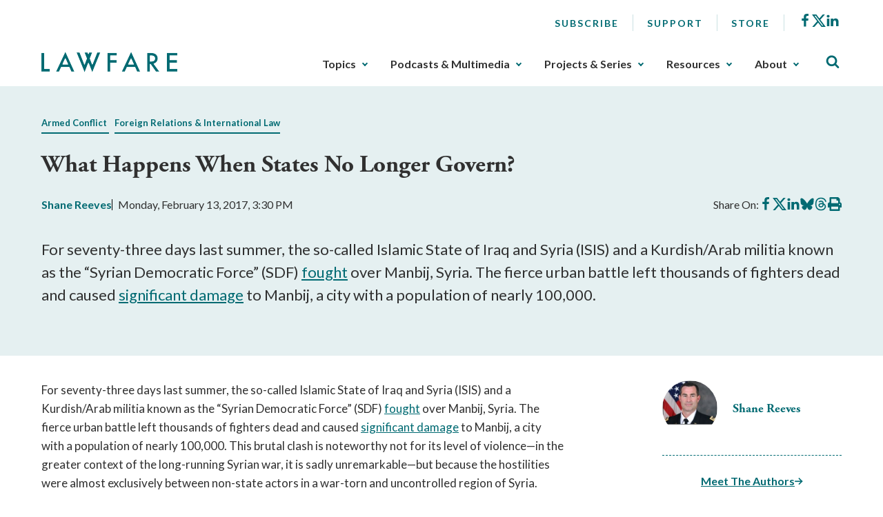

--- FILE ---
content_type: application/javascript; charset=UTF-8
request_url: https://www.lawfaremedia.org/cdn-cgi/challenge-platform/h/b/scripts/jsd/d251aa49a8a3/main.js?
body_size: 10097
content:
window._cf_chl_opt={AKGCx8:'b'};~function(Z6,Op,OJ,Or,OX,Om,OB,Oy,Z0,Z2){Z6=G,function(I,o,Zl,Z5,O,Z){for(Zl={I:135,o:246,O:198,Z:274,d:312,L:327,D:307,c:328,T:354,e:226,n:196},Z5=G,O=I();!![];)try{if(Z=-parseInt(Z5(Zl.I))/1+-parseInt(Z5(Zl.o))/2*(-parseInt(Z5(Zl.O))/3)+-parseInt(Z5(Zl.Z))/4*(-parseInt(Z5(Zl.d))/5)+parseInt(Z5(Zl.L))/6*(parseInt(Z5(Zl.D))/7)+-parseInt(Z5(Zl.c))/8+-parseInt(Z5(Zl.T))/9*(-parseInt(Z5(Zl.e))/10)+parseInt(Z5(Zl.n))/11,Z===o)break;else O.push(O.shift())}catch(d){O.push(O.shift())}}(s,409598),Op=this||self,OJ=Op[Z6(150)],Or={},Or[Z6(207)]='o',Or[Z6(200)]='s',Or[Z6(401)]='u',Or[Z6(227)]='z',Or[Z6(258)]='n',Or[Z6(306)]='I',Or[Z6(254)]='b',OX=Or,Op[Z6(171)]=function(I,o,O,Z,ZW,Zu,ZA,Zs,L,T,H,Q,M,K,h){if(ZW={I:329,o:118,O:118,Z:356,d:193,L:290,D:193,c:113,T:402,e:144,n:113,H:402,Q:159,f:301,M:320,K:161,h:398,z:385,S:323},Zu={I:270,o:161,O:405,Z:239},ZA={I:129,o:235,O:308,Z:291,d:342,L:313,D:290,c:361,T:377},Zs=Z6,L={'XLgXn':Zs(ZW.I),'jhIYR':function(z,S){return z+S},'YdRfc':function(z,S){return z===S},'TALBg':function(z,S){return z<S},'kmdOj':function(z,S,R){return z(S,R)}},L[Zs(ZW.o)](null,o)||L[Zs(ZW.O)](void 0,o))return Z;for(T=OE(o),I[Zs(ZW.Z)][Zs(ZW.d)]&&(T=T[Zs(ZW.L)](I[Zs(ZW.Z)][Zs(ZW.D)](o))),T=I[Zs(ZW.c)][Zs(ZW.T)]&&I[Zs(ZW.e)]?I[Zs(ZW.n)][Zs(ZW.H)](new I[(Zs(ZW.e))](T)):function(z,ZI,S){for(ZI=Zs,z[ZI(Zu.I)](),S=0;S<z[ZI(Zu.o)];z[S]===z[L[ZI(Zu.O)](S,1)]?z[ZI(Zu.Z)](S+1,1):S+=1);return z}(T),H='nAsAaAb'.split('A'),H=H[Zs(ZW.Q)][Zs(ZW.f)](H),Q=0;L[Zs(ZW.M)](Q,T[Zs(ZW.K)]);M=T[Q],K=Oi(I,o,M),H(K)?(h=K==='s'&&!I[Zs(ZW.h)](o[M]),Zs(ZW.z)===O+M?D(O+M,K):h||L[Zs(ZW.S)](D,O+M,o[M])):D(O+M,K),Q++);return Z;function D(z,S,ZG,C){if(ZG=Zs,ZG(ZA.I)!==L[ZG(ZA.o)])Object[ZG(ZA.O)][ZG(ZA.Z)][ZG(ZA.d)](Z,S)||(Z[S]=[]),Z[S][ZG(ZA.L)](z);else{for(C=[];D!==null;C=C[ZG(ZA.D)](O[ZG(ZA.c)](T)),T=Q[ZG(ZA.T)](H));return C}}},Om=Z6(187)[Z6(378)](';'),OB=Om[Z6(159)][Z6(301)](Om),Op[Z6(288)]=function(I,o,d5,d4,Zo,O,Z,L,D,T){for(d5={I:340,o:361,O:161,Z:269,d:384,L:359,D:313,c:379,T:221},d4={I:252,o:299,O:280,Z:230},Zo=Z6,O={'rNSjG':function(n,H){return H!==n},'zvnFX':Zo(d5.I),'HTixo':function(n,H){return H===n},'TRmSG':function(n,H){return n(H)},'KMtoy':function(n,H){return n+H}},Z=Object[Zo(d5.o)](o),L=0;L<Z[Zo(d5.O)];L++)if(D=Z[L],'f'===D&&(D='N'),I[D]){for(T=0;T<o[Z[L]][Zo(d5.O)];O[Zo(d5.Z)](-1,I[D][Zo(d5.d)](o[Z[L]][T]))&&(O[Zo(d5.L)](OB,o[Z[L]][T])||I[D][Zo(d5.D)](O[Zo(d5.c)]('o.',o[Z[L]][T]))),T++);}else I[D]=o[Z[L]][Zo(d5.T)](function(n,ZO){return ZO=Zo,O[ZO(d4.I)](ZO(d4.o),O[ZO(d4.O)])?'o.'+n:O[ZO(d4.Z)](Z)})},Oy=null,Z0=OW(),Z2=function(LB,Lm,LE,Ll,Lw,ZC,o,O,Z,d){return LB={I:333,o:260,O:112,Z:289,d:115,L:366,D:136,c:164},Lm={I:232,o:214,O:195,Z:204,d:175,L:214,D:300,c:214,T:195,e:240,n:134,H:313,Q:367,f:204,M:173,K:146,h:253,z:365,S:179,R:202,C:228,P:407,x:205,V:213,a:219,j:313,F:219,J:156},LE={I:314,o:161},Ll={I:154,o:370,O:120,Z:248,d:393,L:201,D:161,c:219,T:308,e:291,n:342,H:291,Q:308,f:291,M:112,K:174,h:335,z:378,S:176,R:272,C:352,P:322,x:387,V:231,a:371,j:152,F:116,J:231,X:203,l:167,i:285,E:352,m:350,B:230,b:313,y:230,v:266,g:121,N:341,U:271,Y:145,k:230,A:186,W:121,s0:365,s1:313,s2:293,s3:214,s4:324,s5:194,s6:228,s7:214,s8:342,s9:205,ss:358,sG:163,sI:292,so:297,sO:283,sZ:139,sd:230,sL:316,sD:124,sc:277,sT:256,se:258,sn:202,sH:121,sQ:133,sf:313,sM:224,sK:122,sh:404,sz:300,sq:121,st:286,sS:313,sR:326,sC:403,sP:313,sx:216,sV:216,sa:407},Lw={I:148,o:114,O:368,Z:143,d:219},ZC=Z6,o={'vNUuM':function(L,D){return L(D)},'uivaA':ZC(LB.I),'jKlRA':function(L,D){return L/D},'RwYSG':ZC(LB.o),'ckDEJ':ZC(LB.O),'OGIyv':function(L,D){return D|L},'JkAnL':function(L,D){return L&D},'OeQtJ':function(L,D){return L<D},'kQxVK':function(L,D){return L<<D},'wPuNo':function(L,D){return L==D},'Cllrr':function(L,D){return L<<D},'CPDtx':function(L,D){return D==L},'wRwBH':function(L,D){return L<D},'eCpOO':function(L,D){return D|L},'BpZlW':function(L,D){return L-D},'oOzmL':function(L,D){return L===D},'QoeZQ':ZC(LB.Z),'tITyW':ZC(LB.d),'srKbo':function(L,D){return L(D)},'Thlil':function(L,D){return L-D},'ujaft':function(L,D){return L|D},'YtsFx':function(L,D){return L<<D},'bgJda':function(L,D){return L==D},'vLKSM':function(L,D){return L(D)},'aptrQ':function(L,D){return L-D},'Sgked':function(L,D){return L(D)},'ohyyH':function(L,D){return D&L},'Swvjs':ZC(LB.L),'zQIHf':function(L,D){return D==L},'WofNk':function(L,D){return L>D},'iuhLn':function(L,D){return L!=D},'tdjWg':function(L,D){return D*L},'JYzUf':function(L,D){return L<D},'lPPhc':function(L,D){return D&L},'fVXXy':function(L,D){return D==L},'JEAQR':function(L,D){return L&D},'oHaCr':function(L,D){return L!=D},'KjumH':function(L,D){return L*D},'Xgynr':function(L,D){return L(D)},'lcLfI':function(L,D){return L(D)},'symIJ':function(L,D){return L+D},'TQYdQ':function(L,D){return D==L}},O=String[ZC(LB.D)],Z={'h':function(L,Lj,D){return Lj={I:293},D={'qSdrA':function(c,T,ZP){return ZP=G,o[ZP(Lj.I)](c,T)}},null==L?'':Z.g(L,6,function(c,LF,ZV,T){if(LF={I:273},ZV=G,T={'uZRjW':function(e,n,Zx){return Zx=G,D[Zx(LF.I)](e,n)}},ZV(Lw.I)===ZV(Lw.o))T[ZV(Lw.O)](O,Z);else return ZV(Lw.Z)[ZV(Lw.d)](c)})},'g':function(L,D,T,Lr,Za,H,Q,M,K,z,S,R,C,P,x,V,j,y,N,U,Y,A,F,J,B,W,X){if(Lr={I:319},Za=ZC,H={'sYjOT':function(i,E,B,y,N){return i(E,B,y,N)},'Bnies':Za(Ll.I),'qhHdJ':o[Za(Ll.o)],'AXczc':Za(Ll.O),'tMnzD':function(i,E,Zj){return Zj=Za,o[Zj(Lr.I)](i,E)},'FWcKr':function(i,E){return i>E},'KlIak':Za(Ll.Z)},o[Za(Ll.d)]===Za(Ll.L))return;else{if(L==null)return'';for(M={},K={},z='',S=2,R=3,C=2,P=[],x=0,V=0,j=0;j<L[Za(Ll.D)];j+=1)if(F=L[Za(Ll.c)](j),Object[Za(Ll.T)][Za(Ll.e)][Za(Ll.n)](M,F)||(M[F]=R++,K[F]=!0),J=z+F,Object[Za(Ll.T)][Za(Ll.H)][Za(Ll.n)](M,J))z=J;else{if(Object[Za(Ll.Q)][Za(Ll.f)][Za(Ll.n)](K,z)){if(Za(Ll.M)!==o[Za(Ll.K)])try{for(B=Za(Ll.h)[Za(Ll.z)]('|'),y=0;!![];){switch(B[y++]){case'0':N={};continue;case'1':Y[Za(Ll.S)]=Za(Ll.R);continue;case'2':z[Za(Ll.C)][Za(Ll.P)](Y);continue;case'3':U=Y[Za(Ll.x)];continue;case'4':N=H[Za(Ll.V)](M,U,U,'',N);continue;case'5':Y[Za(Ll.a)]='-1';continue;case'6':Y=Q[Za(Ll.j)](Za(Ll.F));continue;case'7':N=H[Za(Ll.J)](K,U,U[H[Za(Ll.X)]]||U[H[Za(Ll.l)]],'n.',N);continue;case'8':N=z(U,Y[H[Za(Ll.i)]],'d.',N);continue;case'9':return A={},A.r=N,A.e=null,A;case'10':P[Za(Ll.E)][Za(Ll.m)](Y);continue}break}}catch(s0){return W={},W.r={},W.e=s0,W}else{if(256>z[Za(Ll.B)](0)){for(Q=0;Q<C;x<<=1,V==D-1?(V=0,P[Za(Ll.b)](T(x)),x=0):V++,Q++);for(X=z[Za(Ll.y)](0),Q=0;8>Q;x=o[Za(Ll.v)](x<<1.94,o[Za(Ll.g)](X,1)),D-1==V?(V=0,P[Za(Ll.b)](T(x)),x=0):V++,X>>=1,Q++);}else{for(X=1,Q=0;o[Za(Ll.N)](Q,C);x=o[Za(Ll.U)](x,1)|X,o[Za(Ll.Y)](V,D-1)?(V=0,P[Za(Ll.b)](T(x)),x=0):V++,X=0,Q++);for(X=z[Za(Ll.k)](0),Q=0;16>Q;x=o[Za(Ll.A)](x,1)|o[Za(Ll.W)](X,1),o[Za(Ll.s0)](V,D-1)?(V=0,P[Za(Ll.s1)](o[Za(Ll.s2)](T,x)),x=0):V++,X>>=1,Q++);}S--,0==S&&(S=Math[Za(Ll.s3)](2,C),C++),delete K[z]}}else for(X=M[z],Q=0;o[Za(Ll.s4)](Q,C);x=o[Za(Ll.s5)](x<<1.08,1.52&X),V==o[Za(Ll.s6)](D,1)?(V=0,P[Za(Ll.b)](T(x)),x=0):V++,X>>=1,Q++);z=(S--,0==S&&(S=Math[Za(Ll.s7)](2,C),C++),M[J]=R++,String(F))}if(''!==z){if(Object[Za(Ll.T)][Za(Ll.f)][Za(Ll.s8)](K,z)){if(o[Za(Ll.s9)](o[Za(Ll.ss)],o[Za(Ll.sG)]))return y=3600,N=Z(),U=X[Za(Ll.sI)](H[Za(Ll.so)](L[Za(Ll.sO)](),1e3)),H[Za(Ll.sZ)](U-N,y)?![]:!![];else{if(256>z[Za(Ll.sd)](0)){if(Za(Ll.sL)===Za(Ll.sD)){for(N=H[Za(Ll.sc)][Za(Ll.z)]('|'),U=0;!![];){switch(N[U++]){case'0':return A;case'1':Y=o[Za(Ll.sT)];continue;case'2':if(!Y)return null;continue;case'3':A=Y.i;continue;case'4':if(typeof A!==Za(Ll.se)||A<30)return null;continue}break}}else{for(Q=0;Q<C;x<<=1,V==D-1?(V=0,P[Za(Ll.b)](o[Za(Ll.sn)](T,x)),x=0):V++,Q++);for(X=z[Za(Ll.B)](0),Q=0;8>Q;x=x<<1.74|o[Za(Ll.sH)](X,1),V==o[Za(Ll.sQ)](D,1)?(V=0,P[Za(Ll.sf)](T(x)),x=0):V++,X>>=1,Q++);}}else{for(X=1,Q=0;Q<C;x=o[Za(Ll.sM)](x<<1.1,X),D-1==V?(V=0,P[Za(Ll.sf)](T(x)),x=0):V++,X=0,Q++);for(X=z[Za(Ll.y)](0),Q=0;16>Q;x=o[Za(Ll.v)](o[Za(Ll.sK)](x,1),1.22&X),o[Za(Ll.sh)](V,o[Za(Ll.s6)](D,1))?(V=0,P[Za(Ll.sf)](o[Za(Ll.sz)](T,x)),x=0):V++,X>>=1,Q++);}S--,0==S&&(S=Math[Za(Ll.s7)](2,C),C++),delete K[z]}}else for(X=M[z],Q=0;Q<C;x=o[Za(Ll.sM)](x<<1.95,o[Za(Ll.sq)](X,1)),o[Za(Ll.s0)](V,o[Za(Ll.st)](D,1))?(V=0,P[Za(Ll.sS)](o[Za(Ll.sR)](T,x)),x=0):V++,X>>=1,Q++);S--,0==S&&C++}for(X=2,Q=0;Q<C;x=o[Za(Ll.sM)](x<<1,o[Za(Ll.sC)](X,1)),V==D-1?(V=0,P[Za(Ll.sP)](T(x)),x=0):V++,X>>=1,Q++);for(;;)if(x<<=1,V==o[Za(Ll.s6)](D,1)){if(o[Za(Ll.sx)]!==o[Za(Ll.sV)])Z=X[L];else{P[Za(Ll.sP)](o[Za(Ll.sn)](T,x));break}}else V++;return P[Za(Ll.sa)]('')}},'j':function(L,Li,ZF){return Li={I:230},ZF=ZC,o[ZF(LE.I)](null,L)?'':L==''?null:Z.i(L[ZF(LE.o)],32768,function(D,Zw){return Zw=ZF,L[Zw(Li.I)](D)})},'i':function(L,D,T,Zp,H,Q,M,K,z,S,R,C,P,x,V,j,J,F){for(Zp=ZC,H=[],Q=4,M=4,K=3,z=[],C=T(0),P=D,x=1,S=0;o[Zp(Lm.I)](3,S);H[S]=S,S+=1);for(V=0,j=Math[Zp(Lm.o)](2,2),R=1;o[Zp(Lm.O)](R,j);F=C&P,P>>=1,0==P&&(P=D,C=T(x++)),V|=o[Zp(Lm.Z)](o[Zp(Lm.d)](0,F)?1:0,R),R<<=1);switch(V){case 0:for(V=0,j=Math[Zp(Lm.L)](2,8),R=1;R!=j;F=P&C,P>>=1,P==0&&(P=D,C=T(x++)),V|=R*(0<F?1:0),R<<=1);J=o[Zp(Lm.D)](O,V);break;case 1:for(V=0,j=Math[Zp(Lm.c)](2,16),R=1;o[Zp(Lm.T)](R,j);F=o[Zp(Lm.e)](C,P),P>>=1,o[Zp(Lm.n)](0,P)&&(P=D,C=T(x++)),V|=(o[Zp(Lm.d)](0,F)?1:0)*R,R<<=1);J=O(V);break;case 2:return''}for(S=H[3]=J,z[Zp(Lm.H)](J);;){if(x>L)return'';for(V=0,j=Math[Zp(Lm.o)](2,K),R=1;o[Zp(Lm.T)](R,j);F=o[Zp(Lm.Q)](C,P),P>>=1,P==0&&(P=D,C=T(x++)),V|=o[Zp(Lm.f)](0<F?1:0,R),R<<=1);switch(J=V){case 0:for(V=0,j=Math[Zp(Lm.c)](2,8),R=1;o[Zp(Lm.M)](R,j);F=C&P,P>>=1,P==0&&(P=D,C=T(x++)),V|=o[Zp(Lm.K)](0<F?1:0,R),R<<=1);H[M++]=o[Zp(Lm.h)](O,V),J=M-1,Q--;break;case 1:for(V=0,j=Math[Zp(Lm.c)](2,16),R=1;j!=R;F=P&C,P>>=1,o[Zp(Lm.z)](0,P)&&(P=D,C=o[Zp(Lm.S)](T,x++)),V|=(0<F?1:0)*R,R<<=1);H[M++]=o[Zp(Lm.R)](O,V),J=o[Zp(Lm.C)](M,1),Q--;break;case 2:return z[Zp(Lm.P)]('')}if(0==Q&&(Q=Math[Zp(Lm.L)](2,K),K++),H[J])J=H[J];else if(o[Zp(Lm.x)](J,M))J=o[Zp(Lm.V)](S,S[Zp(Lm.a)](0));else return null;z[Zp(Lm.j)](J),H[M++]=S+J[Zp(Lm.F)](0),Q--,S=J,o[Zp(Lm.J)](0,Q)&&(Q=Math[Zp(Lm.o)](2,K),K++)}}},d={},d[ZC(LB.c)]=Z.h,d}(),Z3();function Z4(Z,d,D4,ZX,L,D,c,T){if(D4={I:237,o:397,O:257,Z:325,d:225,L:209,D:284,c:296,T:397,e:390,n:325,H:282,Q:250,f:397,M:190,K:166,h:282,z:355},ZX=Z6,L={},L[ZX(D4.I)]=function(e,n){return n===e},L[ZX(D4.o)]=ZX(D4.O),L[ZX(D4.Z)]=ZX(D4.d),L[ZX(D4.L)]=ZX(D4.D),D=L,!Z[ZX(D4.c)])return;D[ZX(D4.I)](d,D[ZX(D4.T)])?(c={},c[ZX(D4.e)]=D[ZX(D4.n)],c[ZX(D4.H)]=Z.r,c[ZX(D4.Q)]=D[ZX(D4.f)],Op[ZX(D4.M)][ZX(D4.K)](c,'*')):(T={},T[ZX(D4.e)]=D[ZX(D4.n)],T[ZX(D4.h)]=Z.r,T[ZX(D4.Q)]=D[ZX(D4.L)],T[ZX(D4.z)]=d,Op[ZX(D4.M)][ZX(D4.K)](T,'*'))}function s(D5){return D5='88nIZCZc,open,HwCHT,KlIak,onreadystatechange,onerror,zvnFX,oLonm,sid,now,error,AXczc,aptrQ,DOMContentLoaded,rxvNi8,yOfuL,concat,hasOwnProperty,floor,vNUuM,location,1|4|2|3|0,api,tMnzD,VmulA,dlVIv,vLKSM,bind,eAHrT,mvICa,gfyPr,XVZUB,bigint,553vucIfc,prototype,soHAu,vRBgB,wEyio,183730KzZtXk,push,zQIHf,XMLHttpRequest,fGZEO,XyuuV,onload,jKlRA,TALBg,tnoUU,removeChild,kmdOj,wRwBH,glikU,Sgked,16374BfgKoV,4727208rYVxFN,lMnXS,Bsoga,calgN,/invisible/jsd,navigator,randomUUID,6|1|5|10|3|0|4|7|8|2|9,_cf_chl_opt,cFGHf,Wccju,readyState,XsrLe,OeQtJ,call,error on cf_chl_props,nwmQO,ontimeout,hkqwY,VCOxh,ODvGg,href,appendChild,qhpxH,body,qSvkF,2576664aiZRye,detail,Object,jsd,QoeZQ,TRmSG,PxcVT,keys,YAvmq,UYrnj,jXSPv,CPDtx,iuUPK,JEAQR,uZRjW,FbNIx,uivaA,tabIndex,tesNq,kRKRz,sumkb,POST,SSTpq3,getPrototypeOf,split,KMtoy,RZdeY,eXqBu,zsxxW,iPJyx,indexOf,d.cookie,TmPqz,contentWindow,lFIgQ,isArray,source,send,aesiV,RwYSG,TAPXv,FwVkI,bTEQQ,hrqxI,isNaN,status,nPuZz,undefined,from,ohyyH,bgJda,jhIYR,jujXU,join,xcOQt,Array,XfVBS,CvLZa,iframe,ZlAvQ,YdRfc,JBxy9,contentDocument,JkAnL,YtsFx,HeXtu,MNhxz,ubkqf,aUjz8,addEventListener,pBItU,ZIdwG,vjPML,NZBXE,AdeF3,Thlil,fVXXy,807502PjsLRe,fromCharCode,VnAYz,Function,FWcKr,CrZjh,TYlZ6,eDTxs,2Enlmsuk4BI1xO7GHArtLD6SKYzj0RF9WVMeTg+v8cQwdpCZNaqb-Xi5$yPJf3ohU,Set,wPuNo,KjumH,WrHcg,pCaIi,wUlgE,document,wdTBG,createElement,IBVHS,clientInformation,Lsgde,TQYdQ,SgdwG,/b/ov1/0.7623365334100402:1769606710:1HvcRmHiqZiONCdPDv4EudSVWL6q7HDmyIO-3Xq9xn8/,includes,orAeW,length,CVUyO,tITyW,UIES,vVuSA,postMessage,qhHdJ,SIMZZ,LATgM,http-code:,pRIb1,errorInfoObject,oHaCr,ckDEJ,JYzUf,style,catch,uJBKM,lcLfI,Pwjwg,stringify,RWsya,GDnkJ,toString,UHSfT,Cllrr,_cf_chl_opt;JJgc4;PJAn2;kJOnV9;IWJi4;OHeaY1;DqMg0;FKmRv9;LpvFx1;cAdz2;PqBHf2;nFZCC5;ddwW5;pRIb1;rxvNi8;RrrrA2;erHi9,DQZDq,chctx,parent,[native code],iyoBE,getOwnPropertyNames,eCpOO,iuhLn,2813492gNmCwf,mgJks,27915HoDfeg,function,string,vMARR,srKbo,Bnies,tdjWg,oOzmL,CnwA5,object,QrcdS,knQSf,LRmiB4,loading,twdCG,symIJ,pow,log,Swvjs,jkkDe,sOJqn,charAt,random,map,xdPOk,PNVSF,ujaft,cloudflare-invisible,10cWmyqJ,symbol,BpZlW,Npqvr,charCodeAt,sYjOT,WofNk,pkLOA2,vnysr,XLgXn,wukeh,WmdBN,CLntU,splice,lPPhc,tggGC,/cdn-cgi/challenge-platform/h/,cuXyK,2|4|0|1|3,xhr-error,52mQjaSL,syOub,1|2|3|4|0,TWnhj,event,DNdzd,rNSjG,Xgynr,boolean,timeout,__CF$cv$params,success,number,/jsd/oneshot/d251aa49a8a3/0.7623365334100402:1769606710:1HvcRmHiqZiONCdPDv4EudSVWL6q7HDmyIO-3Xq9xn8/,fxJSG,wTHkS,AXCQs,atkoJ,yNJHK,AKGCx8,OGIyv,aHSjg,qTNbw,HTixo,sort,kQxVK,display: none,qSdrA'.split(','),s=function(){return D5},s()}function Ou(I,o,dU,dN,dg,dv,dw,ZQ,O,Z,d,L){dU={I:170,o:259,O:372,Z:256,d:215,L:336,D:315,c:275,T:375,e:208,n:394,H:192,Q:242,f:265,M:128,K:296,h:304,z:147,S:255,R:345,C:180,P:318,x:279,V:353,a:294,j:349,F:294,J:391,X:164,l:181},dN={I:245},dg={I:123,o:399,O:338,Z:281,d:257,L:180,D:208,c:130,T:399},dv={I:234,o:244,O:378,Z:214,d:308,L:291,D:342,c:230,T:162,e:344,n:125,H:313,Q:230,f:247,M:261,K:149,h:313,z:309,S:364,R:374,C:142,P:149,x:313,V:310,a:214,j:162,F:374,J:395,X:313,l:255},dw={I:338},ZQ=Z6,O={'Wccju':function(D,c){return D<c},'AXCQs':function(D,c){return D-c},'Pwjwg':function(D,c){return D(c)},'VnAYz':function(D,c){return D|c},'HeXtu':function(D,c){return D>=c},'oLonm':function(D,c){return D(c)},'QrcdS':function(D,c){return D+c},'vjPML':ZQ(dU.I),'TAPXv':function(D,c){return D+c},'iyoBE':function(D,c){return D+c},'pBItU':ZQ(dU.o),'gfyPr':ZQ(dU.O),'qSvkF':function(D){return D()}},Z=Op[ZQ(dU.Z)],console[ZQ(dU.d)](Op[ZQ(dU.L)]),d=new Op[(ZQ(dU.D))](),d[ZQ(dU.c)](ZQ(dU.T),O[ZQ(dU.e)](O[ZQ(dU.n)](O[ZQ(dU.H)](ZQ(dU.Q),Op[ZQ(dU.L)][ZQ(dU.f)]),O[ZQ(dU.M)]),Z.r)),Z[ZQ(dU.K)]&&(O[ZQ(dU.h)]!==ZQ(dU.z)?(d[ZQ(dU.S)]=5e3,d[ZQ(dU.R)]=function(dE,dX,dr,Zz,D,T,e,n){if(dE={I:137},dX={I:180},dr={I:262},Zz=ZQ,D={'CVUyO':function(c,T,Zf){return Zf=G,O[Zf(dw.I)](c,T)},'nwmQO':function(c,T){return c==T},'ubkqf':function(c,T){return c-T},'syOub':function(c,T,ZM){return ZM=G,O[ZM(dr.I)](c,T)},'wTHkS':function(c,T,ZK){return ZK=G,O[ZK(dX.I)](c,T)},'wUlgE':function(c,T){return c-T},'soHAu':function(c,T){return c(T)},'jXSPv':function(c,T,Zh){return Zh=G,O[Zh(dE.I)](c,T)},'sumkb':function(c,T){return c<<T},'eDTxs':function(c,T){return c&T},'vRBgB':function(c,T){return c(T)},'FwVkI':function(c,T){return T==c}},Zz(dv.I)!==Zz(dv.I)){for(T=Zz(dv.o)[Zz(dv.O)]('|'),e=0;!![];){switch(T[e++]){case'0':IG==0&&(II=Io[Zz(dv.Z)](2,IO),IZ++);continue;case'1':Id[IL]=ID++;continue;case'2':if(sb[Zz(dv.d)][Zz(dv.L)][Zz(dv.D)](sy,sv)){if(256>In[Zz(dv.c)](0)){for(oQ=0;D[Zz(dv.T)](of,oM);oh<<=1,D[Zz(dv.e)](oz,D[Zz(dv.n)](oq,1))?(ot=0,oS[Zz(dv.H)](oR(oC)),oP=0):ox++,oK++);for(n=oV[Zz(dv.Q)](0),oa=0;8>oj;ow=op<<1.97|n&1.99,oJ==D[Zz(dv.f)](or,1)?(oX=0,ol[Zz(dv.H)](D[Zz(dv.M)](oi,oE)),om=0):oB++,n>>=1,oF++);}else{for(n=1,ob=0;oy<ov;oN=oU<<1|n,D[Zz(dv.e)](oY,D[Zz(dv.K)](ok,1))?(oA=0,ou[Zz(dv.h)](D[Zz(dv.z)](oW,O0)),O1=0):O2++,n=0,og++);for(n=O3[Zz(dv.Q)](0),O4=0;16>O5;O7=D[Zz(dv.S)](D[Zz(dv.R)](O8,1),D[Zz(dv.C)](n,1)),O9==D[Zz(dv.P)](Os,1)?(OG=0,OI[Zz(dv.x)](D[Zz(dv.V)](Oo,OO)),OZ=0):Od++,n>>=1,O6++);}od--,oL==0&&(oD=oc[Zz(dv.a)](2,oT),oe++),delete on[oH]}else for(n=GU[GY],Gk=0;D[Zz(dv.j)](GA,Gu);I0=D[Zz(dv.F)](I1,1)|n&1.94,D[Zz(dv.J)](I2,I3-1)?(I4=0,I5[Zz(dv.X)](I6(I7)),I8=0):I9++,n>>=1,GW++);continue;case'3':Ic=D[Zz(dv.V)](IT,Ie);continue;case'4':Is--;continue}break}}else o(Zz(dv.l))}):O[ZQ(dU.C)](o,ZQ(dU.S))),d[ZQ(dU.P)]=function(Zq){Zq=ZQ,O[Zq(dg.I)](d[Zq(dg.o)],200)&&O[Zq(dg.O)](d[Zq(dg.o)],300)?O[Zq(dg.Z)](o,Zq(dg.d)):O[Zq(dg.L)](o,O[Zq(dg.D)](O[Zq(dg.c)],d[Zq(dg.T)]))},d[ZQ(dU.x)]=function(Zt){Zt=ZQ,o(Zt(dN.I))},L={'t':O[ZQ(dU.V)](Ok),'lhr':OJ[ZQ(dU.a)]&&OJ[ZQ(dU.a)][ZQ(dU.j)]?OJ[ZQ(dU.F)][ZQ(dU.j)]:'','api':Z[ZQ(dU.K)]?!![]:![],'c':O[ZQ(dU.V)](ON),'payload':I},d[ZQ(dU.J)](Z2[ZQ(dU.X)](JSON[ZQ(dU.l)](L)))}function Og(dT,ZD,I,o,O){if(dT={I:245,o:258,O:256,Z:217,d:217,L:346,D:276,c:331,T:347,e:363,n:321},ZD=Z6,I={'hkqwY':function(Z,d){return Z(d)},'HwCHT':ZD(dT.I),'calgN':function(Z,d){return Z!==d},'VCOxh':ZD(dT.o),'UYrnj':function(Z,d){return Z<d}},o=Op[ZD(dT.O)],!o){if(ZD(dT.Z)!==ZD(dT.d))I[ZD(dT.L)](o,I[ZD(dT.D)]);else return null}return O=o.i,I[ZD(dT.c)](typeof O,I[ZD(dT.T)])||I[ZD(dT.e)](O,30)?ZD(dT.n)!==ZD(dT.n)?void 0:null:O}function Ov(I,dd,dZ,Zd,o,O,d,L,D){if(dd={I:199,o:295,O:343,Z:369,d:369,L:212,D:378,c:249,T:153,e:169,n:380},dZ={I:251,o:238,O:218},Zd=Z6,o={'DNdzd':function(Z,d){return Z===d},'CLntU':Zd(dd.I),'sOJqn':function(Z){return Z()},'twdCG':Zd(dd.o),'TWnhj':function(Z,d){return Z==d},'IBVHS':function(Z,d){return d*Z},'LATgM':function(Z,d,L){return Z(d,L)},'RZdeY':Zd(dd.O)},O=Ob(),Ou(O.r,function(Z,ZL){ZL=Zd,o[ZL(dZ.I)](typeof I,o[ZL(dZ.o)])&&I(Z),o[ZL(dZ.O)](OU)}),O.e){if(Zd(dd.Z)!==Zd(dd.d)){for(d=o[Zd(dd.L)][Zd(dd.D)]('|'),L=0;!![];){switch(d[L++]){case'0':V<<=1;continue;case'1':D=Q&f;continue;case'2':o[Zd(dd.c)](0,K)&&(h=z,S=R(C++));continue;case'3':P|=o[Zd(dd.T)](0<D?1:0,x);continue;case'4':M>>=1;continue}break}}else o[Zd(dd.e)](Z1,o[Zd(dd.n)],O.e)}}function Ol(o,O,Zi,Z7,Z,d){return Zi={I:386,o:191,O:138,Z:308,d:184,L:342,D:384,c:386},Z7=Z6,Z={},Z[Z7(Zi.I)]=Z7(Zi.o),d=Z,O instanceof o[Z7(Zi.O)]&&0<o[Z7(Zi.O)][Z7(Zi.Z)][Z7(Zi.d)][Z7(Zi.L)](O)[Z7(Zi.D)](d[Z7(Zi.c)])}function Ok(dK,Zn,I){return dK={I:256,o:292},Zn=Z6,I=Op[Zn(dK.I)],Math[Zn(dK.o)](+atob(I.t))}function OY(I,dM,Ze){return dM={I:220},Ze=Z6,Math[Ze(dM.I)]()<I}function OW(dY,ZS){return dY={I:334},ZS=Z6,crypto&&crypto[ZS(dY.I)]?crypto[ZS(dY.I)]():''}function OU(df,ZT,o,O,Z){if(df={I:236,o:360,O:155,Z:236,d:360,L:303},ZT=Z6,o={},o[ZT(df.I)]=function(d,L){return L===d},o[ZT(df.o)]=ZT(df.O),O=o,Z=Og(),O[ZT(df.Z)](Z,null))return O[ZT(df.d)]===ZT(df.L);Oy=(Oy&&clearTimeout(Oy),setTimeout(function(){Ov()},1e3*Z))}function ON(dn,Zc,o,O){return dn={I:168},Zc=Z6,o={},o[Zc(dn.I)]=function(Z,d){return d!==Z},O=o,O[Zc(dn.I)](Og(),null)}function Ob(d8,ZZ,O,Z,d,L,D,c){O=(d8={I:272,o:396,O:152,Z:116,d:176,L:382,D:371,c:352,T:350,e:387,n:267,H:154,Q:333,f:383,M:120,K:352,h:322,z:406,S:140},ZZ=Z6,{'zsxxW':ZZ(d8.I),'aHSjg':function(T,n,H,Q,f){return T(n,H,Q,f)},'iPJyx':function(T,n,H,Q,f){return T(n,H,Q,f)},'CrZjh':ZZ(d8.o)});try{return Z=OJ[ZZ(d8.O)](ZZ(d8.Z)),Z[ZZ(d8.d)]=O[ZZ(d8.L)],Z[ZZ(d8.D)]='-1',OJ[ZZ(d8.c)][ZZ(d8.T)](Z),d=Z[ZZ(d8.e)],L={},L=O[ZZ(d8.n)](pRIb1,d,d,'',L),L=pRIb1(d,d[ZZ(d8.H)]||d[ZZ(d8.Q)],'n.',L),L=O[ZZ(d8.f)](pRIb1,d,Z[ZZ(d8.M)],'d.',L),OJ[ZZ(d8.K)][ZZ(d8.h)](Z),D={},D.r=L,D.e=null,D}catch(T){return ZZ(d8.z)!==O[ZZ(d8.S)]?(c={},c.r={},c.e=T,c):null}}function Z1(d,L,L2,ZR,D,c,T,n,H,Q,f,M,K,h){if(L2={I:151,o:160,O:182,Z:392,d:317,L:229,D:242,c:381,T:357,e:132,n:141,H:351,Q:311,f:256,M:317,K:336,h:265,z:158,S:332,R:315,C:275,P:375,x:255,V:345,a:206,j:336,F:376,J:336,X:376,l:210,i:233,E:336,m:126,B:119,b:172,y:189,v:390,g:381,N:391,U:164,Y:151,k:313,A:230,W:182},ZR=Z6,D={},D[ZR(L2.I)]=function(z,S){return z<S},D[ZR(L2.o)]=function(z,S){return z<<S},D[ZR(L2.O)]=function(z,S){return S==z},D[ZR(L2.Z)]=function(z,S){return z-S},D[ZR(L2.d)]=function(z,S){return z+S},D[ZR(L2.L)]=ZR(L2.D),D[ZR(L2.c)]=ZR(L2.T),c=D,!OY(0))return![];n=(T={},T[ZR(L2.e)]=d,T[ZR(L2.n)]=L,T);try{if(ZR(L2.H)!==ZR(L2.Q))H=Op[ZR(L2.f)],Q=c[ZR(L2.M)](c[ZR(L2.L)]+Op[ZR(L2.K)][ZR(L2.h)]+ZR(L2.z),H.r)+ZR(L2.S),f=new Op[(ZR(L2.R))](),f[ZR(L2.C)](ZR(L2.P),Q),f[ZR(L2.x)]=2500,f[ZR(L2.V)]=function(){},M={},M[ZR(L2.a)]=Op[ZR(L2.j)][ZR(L2.a)],M[ZR(L2.F)]=Op[ZR(L2.J)][ZR(L2.X)],M[ZR(L2.l)]=Op[ZR(L2.j)][ZR(L2.l)],M[ZR(L2.i)]=Op[ZR(L2.E)][ZR(L2.m)],M[ZR(L2.B)]=Z0,K=M,h={},h[ZR(L2.b)]=n,h[ZR(L2.y)]=K,h[ZR(L2.v)]=c[ZR(L2.g)],f[ZR(L2.N)](Z2[ZR(L2.U)](h));else{for(i=0;c[ZR(L2.Y)](E,m);b<<=1,v-1==y?(g=0,N[ZR(L2.k)](U(Y)),k=0):A++,B++);for(W=s0[ZR(L2.A)](0),s1=0;8>s2;s4=c[ZR(L2.o)](s5,1)|s6&1.07,c[ZR(L2.W)](s7,c[ZR(L2.Z)](s8,1))?(s9=0,ss[ZR(L2.k)](sG(sI)),so=0):sO++,sZ>>=1,s3++);}}catch(S){}}function OA(dq,ZH,I,o,O,Z){return dq={I:223,o:292,O:337,Z:283},ZH=Z6,I={'PNVSF':function(d){return d()},'cFGHf':function(d,L){return d/L}},o=3600,O=I[ZH(dq.I)](Ok),Z=Math[ZH(dq.o)](I[ZH(dq.O)](Date[ZH(dq.Z)](),1e3)),Z-O>o?![]:!![]}function Oi(o,O,Z,Zv,Z8,L,D,T,K,e){D=(Zv={I:330,o:305,O:199,Z:302,d:268,L:157,D:388,c:207,T:183,e:117,n:117,H:199,Q:177,f:177,M:113,K:389,h:113,z:330,S:199},Z8=Z6,L={},L[Z8(Zv.I)]=function(n,H){return n==H},L[Z8(Zv.o)]=Z8(Zv.O),L[Z8(Zv.Z)]=function(n,H){return H==n},L[Z8(Zv.d)]=function(n,H){return n===H},L[Z8(Zv.L)]=Z8(Zv.D),L);try{T=O[Z]}catch(n){return'i'}if(D[Z8(Zv.Z)](null,T))return D[Z8(Zv.d)](void 0,T)?'u':'x';if(Z8(Zv.c)==typeof T){if(Z8(Zv.T)!==D[Z8(Zv.L)])try{if(Z8(Zv.e)===Z8(Zv.n)){if(Z8(Zv.H)==typeof T[Z8(Zv.Q)])return T[Z8(Zv.Q)](function(){}),'p'}else if(D[Z8(Zv.I)](D[Z8(Zv.o)],typeof O[Z8(Zv.f)]))return e[Z8(Zv.Q)](function(){}),'p'}catch(Q){}else return K={},K.r={},K.e=K,K}return o[Z8(Zv.M)][Z8(Zv.K)](T)?'a':T===o[Z8(Zv.h)]?'D':T===!0?'T':!1===T?'F':(e=typeof T,D[Z8(Zv.z)](Z8(Zv.S),e)?Ol(o,T)?'N':'f':OX[e]||'?')}function Z3(D2,D1,ZJ,I,o,O,Z,d){if(D2={I:362,o:211,O:400,Z:165,d:256,L:264,D:165,c:185,T:197,e:339,n:211,H:127,Q:127,f:287,M:373,K:373,h:278,z:278},D1={I:348,o:131,O:362,Z:127,d:287,L:178,D:339,c:243,T:241,e:222,n:188,H:298,Q:278,f:263},ZJ=Z6,I={'UHSfT':function(L){return L()},'mgJks':function(L,D){return L(D)},'ODvGg':function(L,D){return D!==L},'NZBXE':ZJ(D2.I),'uJBKM':function(L){return L()},'cuXyK':ZJ(D2.o),'xdPOk':ZJ(D2.O),'atkoJ':function(L){return L()},'yNJHK':ZJ(D2.Z)},o=Op[ZJ(D2.d)],!o)return;if(!OA()){if(I[ZJ(D2.L)]!==ZJ(D2.D)){if(!D){if(Q=!![],!I[ZJ(D2.c)](f))return;I[ZJ(D2.T)](M,function(C){z(S,C)})}}else return}if(O=![],Z=function(){if(!O){if(O=!![],!OA())return;Ov(function(D){Z4(o,D)})}},OJ[ZJ(D2.e)]!==ZJ(D2.n))Z();else if(Op[ZJ(D2.H)])OJ[ZJ(D2.Q)](ZJ(D2.f),Z);else if(ZJ(D2.M)!==ZJ(D2.K))return null;else d=OJ[ZJ(D2.h)]||function(){},OJ[ZJ(D2.z)]=function(Zr,c,n){if(Zr=ZJ,c={'DQZDq':function(T){return T()},'VmulA':function(T,e){return T(e)}},I[Zr(D1.I)](I[Zr(D1.o)],Zr(D1.O)))O[Zr(D1.Z)](Zr(D1.d),Z);else if(I[Zr(D1.L)](d),OJ[Zr(D1.D)]!==I[Zr(D1.c)]){if(Zr(D1.T)===I[Zr(D1.e)]){if(n=c[Zr(D1.n)](c),n===null)return;H=(T&&c[Zr(D1.H)](M,K),Q(function(){n()},n*1e3))}else OJ[Zr(D1.Q)]=d,I[Zr(D1.f)](Z)}}}function G(I,o,O,Z){return I=I-112,O=s(),Z=O[I],Z}function OE(I,Zg,Z9,o){for(Zg={I:290,o:361,O:377},Z9=Z6,o=[];I!==null;o=o[Z9(Zg.I)](Object[Z9(Zg.o)](I)),I=Object[Z9(Zg.O)](I));return o}}()